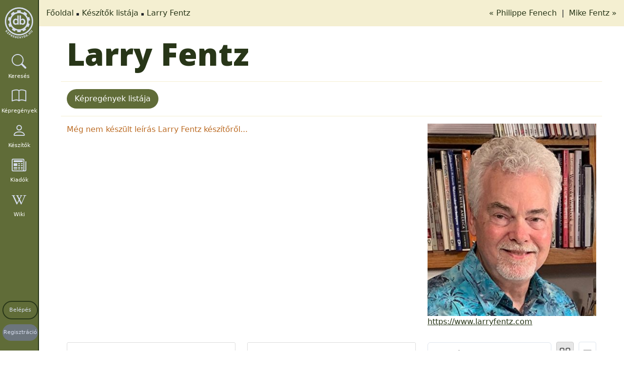

--- FILE ---
content_type: text/html; charset=utf-8
request_url: https://kepregenydb.hu/keszitok/larry-fentz-5791/
body_size: 4728
content:
<!DOCTYPE html><html
lang="hu" dir="ltr"><head><meta
charset="UTF-8" /><meta
name="viewport" content="width=device-width, initial-scale=1, shrink-to-fit=no" /><meta
name="robots" content="index,follow" /><meta
name="author" content="Köteles Zoltán, Hungary" /><meta
name="revisit-after" content="7 days" /><meta
name="verify-v1" content="+7TmCnorHEuQhO+dKMFKqlq0rIKRvFCcRFIhW97ynH0=" /><meta
name="msvalidate.01" content="1C587FFEF9BC47C539D55ABA3A3BE3D8" /><meta
name="p:domain_verify" content="8545478c2ffd494eab93cd47e1e80221" /><meta
name="msapplication-TileColor" content="#da532c"><meta
name="msapplication-config" content="https://kepregenydb.hu/themes/mcdb_v4/assets/images/browserconfig.xml?v=20180927105000"><meta
name="theme-color" content="#ffffff"><meta
name="language" content="hu" /><title>Larry Fentz :: kepregenydb.hu</title><meta
name="description" content="Larry Fentz:  képregény készítő adatlapja" /><meta
name="DC.Type" content="Text" /><meta
name="DC.Creator" content="Köteles Zoltán, Hungary" /><meta
name="DC.Publisher" content="kepregenydb.hu" /><meta
name="DC.Language" content="hu" /><meta
name="DC.Title" content="Larry Fentz :: kepregenydb.hu" /><meta
name="DC.Description" content="Larry Fentz:  képregény készítő adatlapja" /><meta
property="og:site_name" content="kepregenydb.hu" /><meta
property="og:locale" content="hu_HU" /><meta
property="og:type" content="website" /><meta
property="og:url" content="https://kepregenydb.hu/keszitok/larry-fentz-5791/" /><meta
property="og:title" content="Larry Fentz :: kepregenydb.hu" /><meta
property="og:description" content="Larry Fentz:  képregény készítő adatlapja" /><meta
property="og:image" content="https://imgs.kepregenydb.hu/creators/fentz-67e2a93d7884a.jpg" /><meta
name="twitter:card" content="summary" /><meta
name="twitter:site" content="@kepregenydb_hu" /><meta
name="twitter:creator" content="@kepregenydb_hu" /><meta
name="twitter:domain" content="kepregenydb.hu" /><meta
name="twitter:url" content="https://kepregenydb.hu/keszitok/larry-fentz-5791/" /><meta
name="twitter:title" content="Larry Fentz :: kepregenydb.hu" /><meta
name="twitter:description" content="Larry Fentz:  képregény készítő adatlapja" /><meta
name="twitter:image:src" content="https://imgs.kepregenydb.hu/creators/fentz-67e2a93d7884a.jpg" /><link
rel="apple-touch-icon" sizes="57x57" href="https://kepregenydb.hu/themes/mcdb_v4/assets/favicons/favicon-57x57.png"><link
rel="apple-touch-icon" sizes="60x60" href="https://kepregenydb.hu/themes/mcdb_v4/assets/favicons/favicon-60x60.png"><link
rel="apple-touch-icon" sizes="72x72" href="https://kepregenydb.hu/themes/mcdb_v4/assets/favicons/favicon-72x72.png"><link
rel="apple-touch-icon" sizes="76x76" href="https://kepregenydb.hu/themes/mcdb_v4/assets/favicons/favicon-76x76.png"><link
rel="apple-touch-icon" sizes="114x114" href="https://kepregenydb.hu/themes/mcdb_v4/assets/favicons/favicon-114x114.png"><link
rel="apple-touch-icon" sizes="120x120" href="https://kepregenydb.hu/themes/mcdb_v4/assets/favicons/favicon-120x120.png"><link
rel="apple-touch-icon" sizes="144x144" href="https://kepregenydb.hu/themes/mcdb_v4/assets/favicons/favicon-144x144.png"><link
rel="apple-touch-icon" sizes="152x152" href="https://kepregenydb.hu/themes/mcdb_v4/assets/favicons/favicon-152x152.png"><link
rel="apple-touch-icon" sizes="180x180" href="https://kepregenydb.hu/themes/mcdb_v4/assets/favicons/favicon-180x180.png"><link
rel="icon" type="image/svg+xml" href="https://kepregenydb.hu/themes/mcdb_v4/assets/favicons/favicon.svg"><link
rel="icon" type="image/png" sizes="16x16" href="https://kepregenydb.hu/themes/mcdb_v4/assets/favicons/favicon-16x16.png"><link
rel="icon" type="image/png" sizes="32x32" href="https://kepregenydb.hu/themes/mcdb_v4/assets/favicons/favicon-32x32.png"><link
rel="icon" type="image/png" sizes="96x96" href="https://kepregenydb.hu/themes/mcdb_v4/assets/favicons/favicon-96x96.png"><link
rel="icon" type="image/png" sizes="192x192" href="https://kepregenydb.hu/themes/mcdb_v4/assets/favicons/favicon-192x192.png"><link
rel="shortcut icon" type="image/x-icon" href="https://kepregenydb.hu/themes/mcdb_v4/assets/favicons/favicon.ico"><link
rel="icon" type="image/x-icon" href="https://kepregenydb.hu/themes/mcdb_v4/assets/favicons/favicon.ico"><meta
name="msapplication-TileColor" content="#ffffff"><meta
name="msapplication-TileImage" content="https://kepregenydb.hu/themes/mcdb_v4/assets/favicons/favicon-144x144.png"><meta
name="msapplication-config" content="https://kepregenydb.hu/themes/mcdb_v4/assets/favicons/browserconfig.xml"><link
rel="dns-prefetch" href="//fonts.googleapis.com" /><link
type="text/css" rel="stylesheet" media="all" href="https://fonts.googleapis.com/css?family=Open+Sans:300,400,600,800%7CRaleway:300,400,500,600,700%7CLato:300,400,500,900italic,600,700" /><link
type="text/css" rel="stylesheet" media="all" href="/vendor/twbs/bootstrap/dist/css/bootstrap.min.css" /><link
type="text/css" rel="stylesheet" media="all" href="/vendor/twbs/bootstrap-icons/font/bootstrap-icons.min.css" /><link
type="text/css" rel="stylesheet" media="all" href="/vendor/dimsemenov/magnific-popup/dist/magnific-popup.css" /><link
type="text/css" rel="stylesheet" media="all" href="/themes/mcdb_v4/assets/plugins/cookieconsent-3.0.1/dist/cookieconsent.css" /><link
type="text/css" rel="stylesheet" media="all" href="/vendor/select2/select2/dist/css/select2.min.css" /><link
type="text/css" rel="stylesheet" media="all" href="/themes/mcdb_v4/assets/css/style.css?v=4" /><link
type="text/css" rel="stylesheet" media="all" href="/themes/mcdb_v4/assets/css/custom.css?v=622" /></head><body
itemscope itemtype="http://schema.org/WebPage"><div
id="fb-root"></div><div
id="wrapper">
<nav
class="sidebar" id="sidebar"><div
class="logo" itemscope="itemscope" itemtype="http://schema.org/Brand">
<a
class="logo" href="https://kepregenydb.hu" title="kepregenydb.hu" itemprop="url">
<img
src="/themes/mcdb_v4/assets/images/kepregenydb-logo-grey.png" alt="kepregenydb.hu" itemprop="logo" />
</a></div><ul
class="nav flex-column" itemscope="itemscope" itemtype="http://schema.org/SiteNavigationElement"><li
class="nav-item">
<a
itemprop="url" class="nav-link text-white" href="#" title="Keresés" id="search-toggle">
<i
class="bi bi-search"></i>
<span
itemprop="name" class="menu-text">Keresés</span>
</a></li><li
class="nav-item">
<a
itemprop="url" class="nav-link text-white" href="https://kepregenydb.hu/kepregenyek/" title="Képregények">
<i
class="bi bi-book"></i>
<span
itemprop="name" class="menu-text">Képregények</span>
</a></li><li
class="nav-item">
<a
itemprop="url" class="nav-link text-white" href="https://kepregenydb.hu/keszitok/" title="Készítők">
<i
class="bi bi-person"></i>
<span
itemprop="name" class="menu-text">Készítők</span>
</a></li><li
class="nav-item">
<a
itemprop="url" class="nav-link text-white" href="https://kepregenydb.hu/kiadok/" title="Kiadók">
<i
class="bi bi-newspaper"></i>
<span
itemprop="name" class="menu-text">Kiadók</span>
</a></li><li
class="nav-item">
<a
itemprop="url" class="nav-link text-white" href="https://wiki.kepregenydb.hu" title="Wiki" target="_blank">
<i
class="bi bi-wikipedia"></i>
<span
itemprop="name" class="menu-text">Wiki</span>
</a></li><li
class="nav-item sidebar-buttons">
<a
itemprop="url" class="nav-link login-btn" href="https://kepregenydb.hu/belepes/" title="Belépés">
<span
itemprop="name">Belépés</span>
</a></li><li
class="nav-item sidebar-buttons">
<a
itemprop="url" class="nav-link register-btn" href="https://kepregenydb.hu/regisztracio/" title="Regisztráció">
<span
itemprop="name">Regisztráció</span>
</a></li></ul>
</nav><div
class="search-box" style="display: none;"><form
name="gyorskeres" class="quicksearch" action="https://kepregenydb.hu/kereses/" method="get"><div
class="input-group">
<input
type="text" class="form-control search-text" placeholder="Keresés" name="searchtext" pattern=".{0}|.{3,}" required title="Minimum 3 karakter!" /><div
class="input-group-btn search-genre" style="display: none;">
<button
type="button" style="width: 100%;" class="btn btn-default btn-genre-dropdown dropdown-toggle">
minden műfaj <span
class="caret"></span>
</button><ul
class="dropdown-menu genre-list">
<input
type="hidden" name="_searchtext" class="_searchtext" value="" /><li >
<a
href="#" class="genre-type" data-genre_id="5">akció</a></li><li >
<a
href="#" class="genre-type" data-genre_id="10">divat</a></li><li >
<a
href="#" class="genre-type" data-genre_id="2">dráma</a></li><li >
<a
href="#" class="genre-type" data-genre_id="6">életrajz</a></li><li >
<a
href="#" class="genre-type" data-genre_id="8">erotika</a></li><li >
<a
href="#" class="genre-type" data-genre_id="9">fantasy</a></li><li >
<a
href="#" class="genre-type" data-genre_id="18">gyerek</a></li><li >
<a
href="#" class="genre-type" data-genre_id="22">háborús</a></li><li >
<a
href="#" class="genre-type" data-genre_id="12">horror</a></li><li >
<a
href="#" class="genre-type" data-genre_id="3">humor</a></li><li >
<a
href="#" class="genre-type" data-genre_id="17">ifjúsági</a></li><li >
<a
href="#" class="genre-type" data-genre_id="21">ismeretterjesztő</a></li><li >
<a
href="#" class="genre-type" data-genre_id="1">kaland</a></li><li >
<a
href="#" class="genre-type" data-genre_id="7">krimi</a></li><li >
<a
href="#" class="genre-type" data-genre_id="13">romantika</a></li><li >
<a
href="#" class="genre-type" data-genre_id="19">sci-fi</a></li><li >
<a
href="#" class="genre-type" data-genre_id="14">sport</a></li><li >
<a
href="#" class="genre-type" data-genre_id="4">szépirodalom</a></li><li >
<a
href="#" class="genre-type" data-genre_id="15">szuperhős</a></li><li >
<a
href="#" class="genre-type" data-genre_id="11">történelem</a></li><li >
<a
href="#" class="genre-type" data-genre_id="20">vallás</a></li><li >
<a
href="#" class="genre-type" data-genre_id="16">western</a></li><li
class="active">
<a
href="#" class="genre-type" data-genre_id="">minden műfaj</a></li></ul></div><div
class="input-group-btn dropdown search-type-wrapper">
<input
type="hidden" name="searchtype" class="searchtype" value="search_all" /><button
type="button" class="btn btn-default btn-search-dropdown dropdown-toggle">
mindenre <span
class="caret"></span>
</button><ul
class="dropdown-menu search-list"><li >
<a
href="#" class="search-type" data-searchtype="search_hero">
sorozatra                        </a></li><li >
<a
href="#" class="search-type" data-searchtype="search_title">
címre                        </a></li><li >
<a
href="#" class="search-type" data-searchtype="search_plot">
tartalomra                        </a></li><li >
<a
href="#" class="search-type" data-searchtype="search_publisher">
kiadóra                        </a></li><li >
<a
href="#" class="search-type" data-searchtype="search_creator">
készítőre                        </a></li><li >
<a
href="#" class="search-type" data-searchtype="search_isbn">
isbnre                        </a></li><li >
<a
href="#" class="search-type" data-searchtype="search_year">
évszámra                        </a></li><li >
<a
href="#" class="search-type" data-searchtype="search_yearmonth">év, hónapra</a></li><li >
<a
href="#" class="search-type" data-searchtype="search_original">eredeti címben</a></li><li >
<a
href="#" class="search-type" data-searchtype="search_genre">
műfajra                        </a></li><li
class="active">
<a
href="#" class="search-type" data-searchtype="search_all">
mindenre                        </a></li></ul></div><span
class="input-group-btn search-button-wrapper">
<button
type="submit" class="btn btn-default input-sm"><i
class="fa fa-search"></i></button>
</span></div><a
href="https://kepregenydb.hu/reszletes-kereses/" title="részletes keresés" class="advanced-search pull-right">részletes keresés</a></form></div><div
class="content-wrapper" itemprop="mainContentOfPage"><div
class="breadcrumb-wrapper"><ol
class="breadcrumb" itemscope itemtype="http://schema.org/BreadcrumbList"><li
itemscope itemprop="itemListElement" itemtype="http://schema.org/ListItem">
<a
itemprop="item" href="/">Főoldal</a><meta
itemprop="name" content="Főoldal" /><meta
itemprop="position" content="1" /></li><li
itemscope itemprop="itemListElement" itemtype="http://schema.org/ListItem">
<a
itemprop="item" href="https://kepregenydb.hu/keszitok/">Készítők listája</a><meta
itemprop="name" content="Készítők listája" /><meta
itemprop="position" content="2" /></li><li
itemscope itemprop="itemListElement" itemtype="http://schema.org/ListItem">
<a
itemprop="item" href="https://kepregenydb.hu/keszitok/larry-fentz-5791/">Larry Fentz</a><meta
itemprop="name" content="Larry Fentz" /><meta
itemprop="position" content="3" /></li></ol><div
class="nextprev-links">
<a
class="datasheet-previous" href="https://kepregenydb.hu/keszitok/philippe-fenech-7831/" rel="prev" title="Philippe Fenech">
&laquo; Philippe Fenech    </a>
&nbsp;|&nbsp;    <a
class="datasheet-next" href="https://kepregenydb.hu/keszitok/mike-fentz-7557/" rel="next" title="https://kepregenydb.hu/keszitok/mike-fentz-7557/">
Mike Fentz &raquo;
</a></div></div><div
class="content">
<section><div
class="container-fluid comics-list"><div
class="datasheet-wrapper" itemscope itemtype="http://schema.org/Person"><h1>
<span
itemprop="name">Larry Fentz</span></h1><h4 class="sub-header"></h4><div
class="row datasheet-wrapper-buttons"><div
class="datasheet-wrapper-buttons-left">
<a
href="#" class="btn jump-to-comics" data-target="card-deck">Képregények listája</a></div><div
class="datasheet-wrapper-buttons-right"></div></div><div
class="row"><div
class="col-12"><div
class="row data-wrapper"><div
class="col-lg-8 col-md-8 col-sm-12 col-xs-12">
<span
itemprop="description" class="creator-description">
Még nem készült leírás Larry Fentz készítőről...                                                                    </span><a
href="#" id="read-more" style="display: none;">[...]</a><div
class="sub-info-wrapper1"></div><div
class="sub-info-wrapper2"><div
class="row"></div></div></div><div
class="col-lg-4 col-md-4 col-sm-12 col-xs-12 image-wrapper">
<a
class="preview" href="https://imgs.kepregenydb.hu/creators/fentz-67e2a93d7884a.jpg" title="Larry Fentz">
<img
class="img-fluid lazy" data-src="https://imgs.kepregenydb.hu/creators/fentz-67e2a93d7884a.jpg?t=1742907709" alt="Larry Fentz" itemprop="image" />
</a>
<a
href="https://www.larryfentz.com" target="_blank" itemprop="sameAs">https://www.larryfentz.com</a></div></div><div
class="row search-row"><div
class="col-12 search-pagination"></div></div><div
class="row search-row"><div
class="col-12 col-lg-4 col-xl-4 col-md-4">
<select
class="form-control select2" id="sortType" data-creator_id="5791" onchange="searchFilterData();"><option
value="">összes munka</option><option
value="1">rajzoló</option>
</select></div><div
class="col-12 col-lg-4 col-xl-4 col-md-4">
<select
class="form-control select2" id="sortTitle" data-creator_id="5791" onchange="searchFilterData();"><option
value="">összes sorozat</option><option
value="43">Garfield</option>
</select></div><div
class="col-12 col-lg-4 col-xl-4 col-md-4 d-flex">
<input
class="form-control " id="keywords" data-creator_id="5791" onkeyup="searchFilterData();" type="text" value="" placeholder="Keresés"><div
class="view-switcher">
<a
href="#" class="view-link" id="grid-view-link" aria-label="Bélyegkép nézet">
<i
class="bi bi-grid"></i>
</a>
<a
href="#" class="view-link" id="list-view-link" aria-label="Lista nézet">
<i
class="bi bi-list"></i>
</a></div></div></div><div
class="row card-deck" id="cards-container" data-card_type="creators-datasheet"></div><div
class="row search-row"><div
class="col-12 search-pagination"></div></div></div></div></div></div>
</section></div><footer
id="footer" itemscope="itemscope" itemtype="http://schema.org/WPFooter"><div
class="container-fluid"><div
class="row mb-15"><div
class="col-md-12 text-center outer-links">
<a
href="https://kepregenyszovetseg.hu" target="_blank"><img
class="lazy" src="/themes/mcdb_v4/assets/images/mksz-logo.jpg" alt="Magyar Képregény Szövetség"></a>
<a
href="https://mkte.hu" target="_blank"><img
class="lazy" src="/themes/mcdb_v4/assets/images/mkte-logo.jpg?v=1" alt="Magyar Képregény Történeti Egyesület"></a></div></div><div
class="row text-center"><div
class="col-md-12"><ul
class="footer-links list-unstyled" itemscope="itemscope" itemtype="http://schema.org/SiteNavigationElement"><li>
<a
itemprop="url" href="https://kepregenydb.hu/mai-nap/" title="Mai nap">
<span
itemprop="name">Mai nap</span>
</a></li><li>
<a
itemprop="url" href="https://kepregenydb.hu/esemenynaptar/" title="Eseménynaptár">
<span
itemprop="name">Eseménynaptár</span>
</a></li><li>
<a
itemprop="url" href="https://kepregenydb.hu/statisztika/" title="Statisztika">
<span
itemprop="name">Statisztika</span>
</a></li><li>
<a
itemprop="url" href="https://kepregenydb.hu/impresszum/" title="Impresszum">
<span
itemprop="name">Impresszum</span>
</a></li><li>
<a
itemprop="url" href="https://kepregenydb.hu/adatvedelem/" title="Adatvédelem">
<span
itemprop="name">Adatvédelem</span>
</a></li><li>
<a
itemprop="url" href="https://kepregenydb.hu/reszletes-kereses/" title="Részletes keresés">
<span
itemprop="name">Részletes keresés</span>
</a></li><li>
<a
itemprop="url" href="/rss.php" title="RSS">
<span
itemprop="name">RSS</span>
</a></li></ul></div></div></div><div
class="copyright"><div
class="container-fluid"><div
class="row"><div
class="col-md-12 text-center">
<i
class="fa fa-copyright"></i> db.kepregeny.net 2003 - 2014, <i
class="fa fa-copyright"></i> kepregenydb.hu 2014 - 2026</div></div></div></div>
</footer></div></div><div
id="ajax_loader">
<i
class="spinner-border" style="width: 3rem; height: 3rem;" role="status">
<span
class="visually-hidden">Betöltés...</span>
</i></div> <script type="text/javascript">var plugin_path = '/themes/mcdb_v4/assets/plugins/',
        _mainpageLink = 'https://kepregenydb.hu',
        _imagesPath = 'https://imgs.kepregenydb.hu',
        _overEighteenText = 'Elmúltál már 18 éves?',
        _overYesText = 'igen',
        _overNoText = 'nem',
        _datasheetIHave = 'van belőle',
        _datasheetIWish = 'kívánságlistára',
        _comicsDatasheetRatingLogin = 'Az értékeléshez lépj be.',
        _searchNoResult = 'Nincs egyetlen találat sem!',
        _inCollectionTitle = 'Törlés gyűjteményből',
        _notInCollectionTitle = 'Hozzáadás gyűjteményhez',
        _toWishlistTitle = 'Kívánságlistára',
        _deleteWishlistTitle = 'Törlés a kívánságlistáról',
        _toReadlistTitle = 'Olvastam',
        _deleteReadlistTitle = 'Nem olvastam',
        _dataTablesLang = '//cdn.datatables.net/plug-ins/2.1.8/i18n/hu.json';

    (function(d, s, id) {
        var js,
            fjs = d.getElementsByTagName(s)[0];
        if (d.getElementById(id))
            return;
        js = d.createElement(s);
        js.id = id;
        js.src = '//connect.facebook.net/hu_HU/all.js#xfbml=1&appId=403506683151735&version=v2.5';
        fjs.parentNode.insertBefore(js, fjs);
    }(document, 'script', 'facebook-jssdk'));

    window.fbAsyncInit = function() {
        FB.init({
            appId: '403506683151735',
            status: true,
            cookie: true,
            xfbml: true
        });
        FB.Event.subscribe('comment.create', function(response) {
            $(document).load('fbcomment.php?response=' + response.href);
        });
    };</script> <script src="https://www.google.com/recaptcha/api.js?hl=hu" async defer></script> <script type="text/javascript" src="/vendor/components/jquery/jquery.min.js"></script> <script type="text/javascript" src="/vendor/twbs/bootstrap/dist/js/bootstrap.bundle.min.js"></script> <script type="text/javascript" src="/vendor/dimsemenov/magnific-popup/dist/jquery.magnific-popup.min.js"></script> <script type="text/javascript" src="/themes/mcdb_v4/assets/plugins/vanilla-lazyload/dist/lazyload.min.js"></script> <script type="text/javascript" src="/themes/mcdb_v4/assets/plugins/cookieconsent-3.0.1/dist/cookieconsent.umd.js"></script> <script type="text/javascript" src="/vendor/select2/select2/dist/js/select2.full.min.js"></script> <script type="text/javascript" src="/vendor/select2/select2/dist/js/i18n/hu.js"></script> <script type="text/javascript" src="/themes/mcdb_v4/assets/js/creators.js?v=83"></script> <script type="text/javascript" src="/themes/mcdb_v4/assets/js/custom.js?v=482"></script> </body></html>

--- FILE ---
content_type: text/html; charset=utf-8
request_url: https://kepregenydb.hu/libs/ajax/ac-creators-comics-list.php
body_size: -75
content:
{"data":[{"comics_id":32173,"title_id":43,"types":"1","url":"https:\/\/kepregenydb.hu\/kepregenyek\/garfield-43\/32173\/","name":"Garfield","date":"2009. szeptember","is_over":0,"voliss":"#237","pic":"https:\/\/imgs.kepregenydb.hu\/comics\/43\/1252523216_32173_1.jpg?t=1414178204"}],"sidepanel":[],"links":""}